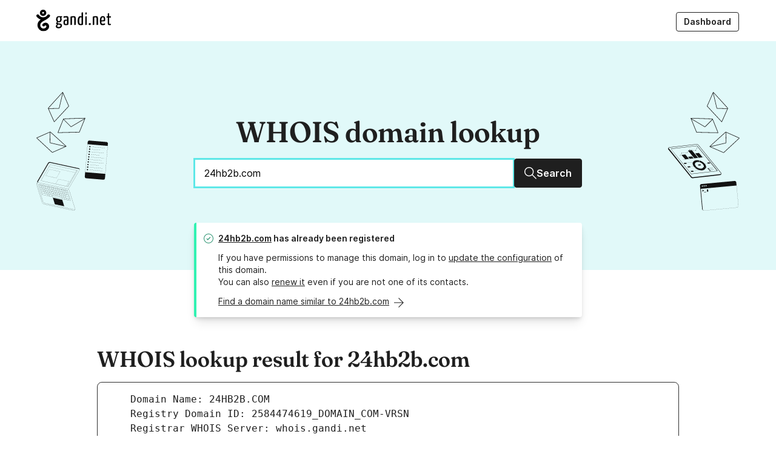

--- FILE ---
content_type: text/html; charset=UTF-8
request_url: https://whois.gandi.net/en/results?search=24hb2b.com
body_size: 9392
content:
<!DOCTYPE html><html lang="en" class="no-js"><head><meta charset="utf-8"><title>WHOIS - WHOIS lookup for 24hb2b.com - Gandi.net</title><link rel="alternate" href="https://whois.gandi.net/" hreflang="x-default"><link rel="alternate" hreflang="fr" href="https://whois.gandi.net/fr/results?search=24hb2b.com"><link rel="alternate" hreflang="es" href="https://whois.gandi.net/es/results?search=24hb2b.com"><link rel="alternate" hreflang="zh-hans" href="https://whois.gandi.net/zh-hans/results?search=24hb2b.com"><link rel="alternate" hreflang="zh-hant" href="https://whois.gandi.net/zh-hant/results?search=24hb2b.com"><link rel="alternate" hreflang="ja" href="https://whois.gandi.net/ja/results?search=24hb2b.com"><meta name="viewport" content="width=device-width, initial-scale=1.0, minimum-scale=1"><!-- Add to homescreen for Chrome and Android --><meta name="mobile-web-app-capable" content="yes"><meta name="theme-color" content="#002432"><link rel="icon" href="https://whois.gandi.net/assets/img/favicon/favicon.svg"><!-- Add to homescreen for Safari on iOS --><meta name="apple-mobile-web-app-status-bar-style" content="black-translucent"><link rel="apple-touch-icon" href="https://whois.gandi.net/assets/img/favicon/favicon_hires.png"><!-- Tile icon for Win8 (144x144 + tile color) --><meta name="msapplication-TileImage" content="https://whois.gandi.net/assets/img/favicon/favicon_tile.png"><meta name="msapplication-TileColor" content="#11aaaa"><meta name="msapplication-navbutton-color" content="#11aaaa"><link rel="shortcut icon" href="https://whois.gandi.net/assets/img/favicon/favicon.svg"><link rel="preload" as="font" href="https://whois.gandi.net/assets/fonts/Inter-Regular--latin.5b5385e0.woff2" type="font/woff2" crossorigin><link rel="preload" as="font" href="https://whois.gandi.net/assets/fonts/Inter-SemiBold--latin.cb9cb89b.woff2" type="font/woff2" crossorigin><link rel="preload" as="font" href="https://whois.gandi.net/assets/fonts/Fraunces72ptSoft-SemiBold.35ff9858.woff2" type="font/woff2" crossorigin><link rel="preload" as="image" href="https://whois.gandi.net/assets/img/gandi_logo.svg" type="image/svg+xml" crossorigin><link rel="preload" as="image" href="https://whois.gandi.net/assets/img/hero_start.svg" type="image/svg+xml" crossorigin><link rel="preload" as="image" href="https://whois.gandi.net/assets/img/hero_end.svg" type="image/svg+xml" crossorigin><link rel="stylesheet" href="https://whois.gandi.net/assets/css/index.52b7761a.css"><script>document.documentElement.className = 'js'</script><link rel="canonical" href="https://whois.gandi.net/en/results?search=24hb2b.com"><link rel="publisher" href="https://plus.google.com/+gandi/"><meta name="robots" content="noindex"><meta name="description" content="Use our free WHOIS lookup service to view the registration status and public data for 24hb2b.com"><meta name="keywords" content="WHOIS, domain name, domain names, domain registrar, DNS management, nameserver management, name server management, domain zone file, DNS records, resource records, DNSSEC, domain forwarding, .com domains, .net domains, .co.uk domains, .eu domains, .info domains, .org domains, .biz domains, email hosting, email forwarding, xen hypervisor, VPS hosting, IaaS, PaaS, linux hosting, cloud hosting, gandi mail, gandi blog, gandi hosting, gandi domain names, SSL, SSL certificate, SSL/TLS certificate, TLS, GDRP compliant, reseller program, API"><meta property="og:type" content="website"><meta property="og:title" content="WHOIS - WHOIS lookup for 24hb2b.com - Gandi.net"><meta property="og:description" content="Use our free WHOIS lookup service to view the registration status and public data for 24hb2b.com"><meta property="og:url" content="https://whois.gandi.net/en/results?search=24hb2b.com"><meta property="og:image" content="https://whois.gandi.net/assets/img/favicon/favicon_hires.png"><meta name="twitter:card" content="summary"><meta name="twitter:site" content="@gandibar"><meta name="twitter:image:alt" content="\o/ Gandi.net"><link title="WHOIS domain lookup" type="application/opensearchdescription+xml" rel="search" href="https://whois.gandi.net/en/opensearch.xml"><meta name="google-site-verification" content="84ABfUdMj6Deb4PASreJ6v-ABWleU4e0HEPC5N3mqbw"></head><body class="homepage"><div class="SkipLinks"><a href="#navigation-menu" class="Link Link--text">Main navigation</a><a href="#main" class="Link Link--text">Main content</a></div><div class="Header-wrapper"><header role="banner" class="Header"><div class="Header-logoBlock"><a href="https://www.gandi.net/en" class="Header-logoLink" title="\o/ Gandi.net" aria-label="Go to Gandi.net"><img alt="Gandi.net" src="https://whois.gandi.net/assets/img/gandi_logo.svg" height="36" width="123"></a></div><button type="button" class="Header-mobileTrigger" aria-expanded="false" aria-controls="navigation-menu"><span class="Header-mobileTrigger-onClosed">Menu</span><span class="Header-mobileTrigger-onOpened"><span>Close menu</span><svg aria-hidden="true" width="16" height="16" viewbox="0 0 16 16" fill="currentcolor" xmlns="http://www.w3.org/2000/svg"><path d="M2.23 2.23a.6.6 0 0 1 .84 0l3.7 3.69a.6.6 0 0 1-.85.84l-3.7-3.69a.6.6 0 0 1 0-.84Zm11.54 0a.6.6 0 0 1 0 .84L8.85 8l4.92 4.92a.6.6 0 0 1-.85.85L8 8.85l-4.93 4.92a.6.6 0 0 1-.84-.85l10.7-10.7a.6.6 0 0 1 .84 0Z"/></svg></span></button><nav class="Header-nav" aria-label="Main navigation" id="navigation-menu"><ul class="Header-menu"><li class="Header-menu-separator"></li><li class="Header-menu-item"><a class="Header-menu-action Button Button--small Button--outline" href="https://admin.gandi.net/dashboard?locale=en"> Dashboard </a></li></ul></nav></header></div><div class="Content"><main id="main"><header class="Hero"><div class="Hero-inner"><img src="https://whois.gandi.net/assets/img/hero_start.svg" class="Hero-illo" alt><div class="Hero-content"><h1 class="Hero-title" id="search-label">WHOIS domain lookup</h1><form method="get" id="form-domain-search" action="/en/results"><div class="InputWithButton InputWithButton--block"><input class="Input Input--large InputWithButton-input" autofocus required type="text" name="search" id="search" value="24hb2b.com" inputmode="url" autocomplete="on" autocorrect="off" autocapitalize="off" spellcheck="false" title="Enter a domain to view its public WHOIS data" aria-labelledby="search-label" placeholder="Enter a domain to view its public WHOIS data"><button class="Button Button--large InputWithButton-button"><svg height="49.899" width="50" viewbox="0 0 50 49.899" aria-hidden="true"><path d="M50 47.4L33.94 31.29c2.738-3.29 4.36-7.546 4.36-12.156 0-4.66-1.824-9.422-5.016-12.97-3.596-4-8.612-6.18-14.083-6.18C8.61-.016 0 8.597 0 19.134s8.56 19.15 19.148 19.15c4.66 0 8.916-1.673 12.26-4.46l16.058 16.06L50 47.4zM3.546 19.1c0-8.612 7.04-15.603 15.603-15.603 7.495 0 15.6 5.978 15.6 15.603 0 8.612-6.99 15.603-15.603 15.603-8.562 0-15.604-6.99-15.604-15.603z"/></svg><span class="sr-only-mobile">Search</span></button></div></form></div><img src="https://whois.gandi.net/assets/img/hero_end.svg" class="Hero-illo" alt></div></header><section class="Messages DomainSearch"><div class="Wrapper Wrapper--small"><div class="Message Message--positive"><div class="Message-icon"><svg width="16" height="16" viewbox="0 0 16 16" aria-hidden="true" class xmlns="http://www.w3.org/2000/svg"><path fill-rule="evenodd" d="M6.8 11 4.6 8.6l.7-.8 1.5 1.4 3.8-3.8.8.8-4.6 4.6ZM15 8A7 7 0 1 0 1 8a7 7 0 0 0 14 0Zm1 0A8 8 0 1 0 0 8a8 8 0 0 0 16 0Z"/></svg></div><h2 class="Message-title Message-firstLine"><a href="http://www.24hb2b.com" target="_blank" rel="noopenner nofollow">24hb2b.com</a> has already been registered</h2><p class="Message-content"> If you have permissions to manage this domain, log in to <a href="https://admin.gandi.net/domain?locale=en">update the configuration</a> of this domain.<br> You can also <a href="https://shop.gandi.net/en/domain/renew?search=24hb2b.com">renew it</a> even if you are not one of its contacts.</p><div class="Message-addon"><a href="https://shop.gandi.net/en/domain/suggest?search=24hb2b.com" class="DomainSearch-more-link Link Link--text LinkWithArrow"><span>Find a domain name similar to 24hb2b.com</span><svg class height="50" width="49.401" viewbox="0 0 49.401 50" aria-hidden="true"><path d="M0 23.3h42.814L21.956 2.442 24.4-.003l25 24.95-25 25.05-2.494-2.495 20.71-20.71H0z"/></svg></a></div></div></div></section><div class="Sections"><section id="results" class="Wrapper Wrapper--large Results"><article><h3 class="Results-heading">WHOIS lookup result for 24hb2b.com</h3><pre class="Results-content"><div id="L1">   Domain Name: 24HB2B.COM</div><div id="L2">   Registry Domain ID: 2584474619_DOMAIN_COM-VRSN</div><div id="L3">   Registrar WHOIS Server: whois.gandi.net</div><div id="L4">   Registrar URL: http://www.gandi.net</div><div id="L5">   Updated Date: 2026-01-14T08:19:16Z</div><div id="L6">   Creation Date: 2021-01-13T13:12:38Z</div><div id="L7">   Registry Expiry Date: 2027-01-13T13:12:38Z</div><div id="L8">   Registrar: Gandi SAS</div><div id="L9">   Registrar IANA ID: 81</div><div id="L10">   Registrar Abuse Contact Email: abuse@support.gandi.net</div><div id="L11">   Registrar Abuse Contact Phone: +33.170377661</div><div id="L12">   Domain Status: clientHold https://icann.org/epp#clientHold</div><div id="L13">   Domain Status: clientTransferProhibited https://icann.org/epp#clientTransferProhibited</div><div id="L14">   Name Server: NS-2-B.GANDI.NET</div><div id="L15">   Name Server: NS-250-C.GANDI.NET</div><div id="L16">   Name Server: NS-50-A.GANDI.NET</div><div id="L17">   DNSSEC: unsigned</div><div id="L18">   URL of the ICANN Whois Inaccuracy Complaint Form: https://www.icann.org/wicf/</div><div id="L19">&gt;&gt;&gt; Last update of whois database: 2026-01-20T08:12:49Z &lt;&lt;&lt;</div><div id="L20"></div><div id="L21">For more information on Whois status codes, please visit https://icann.org/epp</div><div id="L22"></div><div id="L23">NOTICE: The expiration date displayed in this record is the date the</div><div id="L24">registrar&#39;s sponsorship of the domain name registration in the registry is</div><div id="L25">currently set to expire. This date does not necessarily reflect the expiration</div><div id="L26">date of the domain name registrant&#39;s agreement with the sponsoring</div><div id="L27">registrar.  Users may consult the sponsoring registrar&#39;s Whois database to</div><div id="L28">view the registrar&#39;s reported date of expiration for this registration.</div><div id="L29"></div><div id="L30">TERMS OF USE: You are not authorized to access or query our Whois</div><div id="L31">database through the use of electronic processes that are high-volume and</div><div id="L32">automated except as reasonably necessary to register domain names or</div><div id="L33">modify existing registrations; the Data in VeriSign Global Registry</div><div id="L34">Services&#39; (&#34;VeriSign&#34;) Whois database is provided by VeriSign for</div><div id="L35">information purposes only, and to assist persons in obtaining information</div><div id="L36">about or related to a domain name registration record. VeriSign does not</div><div id="L37">guarantee its accuracy. By submitting a Whois query, you agree to abide</div><div id="L38">by the following terms of use: You agree that you may use this Data only</div><div id="L39">for lawful purposes and that under no circumstances will you use this Data</div><div id="L40">to: (1) allow, enable, or otherwise support the transmission of mass</div><div id="L41">unsolicited, commercial advertising or solicitations via e-mail, telephone,</div><div id="L42">or facsimile; or (2) enable high volume, automated, electronic processes</div><div id="L43">that apply to VeriSign (or its computer systems). The compilation,</div><div id="L44">repackaging, dissemination or other use of this Data is expressly</div><div id="L45">prohibited without the prior written consent of VeriSign. You agree not to</div><div id="L46">use electronic processes that are automated and high-volume to access or</div><div id="L47">query the Whois database except as reasonably necessary to register</div><div id="L48">domain names or modify existing registrations. VeriSign reserves the right</div><div id="L49">to restrict your access to the Whois database in its sole discretion to ensure</div><div id="L50">operational stability.  VeriSign may restrict or terminate your access to the</div><div id="L51">Whois database for failure to abide by these terms of use. VeriSign</div><div id="L52">reserves the right to modify these terms at any time.</div><div id="L53"></div><div id="L54">The Registry database contains ONLY .COM, .NET, .EDU domains and</div><div id="L55">Registrars.</div><div id="L56"></div><div id="L57">Domain Name: 24hb2b.com</div><div id="L58">Registry Domain ID: 2584474619_DOMAIN_COM-VRSN</div><div id="L59">Registrar WHOIS Server: whois.gandi.net</div><div id="L60">Registrar URL: http://www.gandi.net</div><div id="L61">Updated Date: 2026-01-14T13:18:49Z</div><div id="L62">Creation Date: 2021-01-13T12:12:38Z</div><div id="L63">Registrar Registration Expiration Date: 2026-01-13T13:12:38Z</div><div id="L64">Registrar: GANDI SAS</div><div id="L65">Registrar IANA ID: 81</div><div id="L66">Registrar Abuse Contact Email: abuse@support.gandi.net</div><div id="L67">Registrar Abuse Contact Phone: +33.170377661</div><div id="L68">Reseller: Netysoft</div><div id="L69">Domain Status: clientHold http://www.icann.org/epp#clientHold</div><div id="L70">Domain Status: clientTransferProhibited http://www.icann.org/epp#clientTransferProhibited</div><div id="L71">Domain Status: </div><div id="L72">Domain Status: </div><div id="L73">Domain Status: </div><div id="L74">Registry Registrant ID: REDACTED FOR PRIVACY</div><div id="L75">Registrant Name: REDACTED FOR PRIVACY</div><div id="L76">Registrant Organization: </div><div id="L77">Registrant Street: REDACTED FOR PRIVACY</div><div id="L78">Registrant City: REDACTED FOR PRIVACY</div><div id="L79">Registrant State/Province: </div><div id="L80">Registrant Postal Code: REDACTED FOR PRIVACY</div><div id="L81">Registrant Country: FR</div><div id="L82">Registrant Phone: REDACTED FOR PRIVACY</div><div id="L83">Registrant Phone Ext:</div><div id="L84">Registrant Fax: REDACTED FOR PRIVACY</div><div id="L85">Registrant Fax Ext:</div><div id="L86">Registrant Email: 54edba7970c5686ed0dae855a3078d6c-24355871@contact.gandi.net</div><div id="L87">Registry Admin ID: REDACTED FOR PRIVACY</div><div id="L88">Admin Name: REDACTED FOR PRIVACY</div><div id="L89">Admin Organization: REDACTED FOR PRIVACY</div><div id="L90">Admin Street: REDACTED FOR PRIVACY</div><div id="L91">Admin City: REDACTED FOR PRIVACY</div><div id="L92">Admin State/Province: REDACTED FOR PRIVACY</div><div id="L93">Admin Postal Code: REDACTED FOR PRIVACY</div><div id="L94">Admin Country: REDACTED FOR PRIVACY</div><div id="L95">Admin Phone: REDACTED FOR PRIVACY</div><div id="L96">Admin Phone Ext:</div><div id="L97">Admin Fax: REDACTED FOR PRIVACY</div><div id="L98">Admin Fax Ext:</div><div id="L99">Admin Email: 54edba7970c5686ed0dae855a3078d6c-24355871@contact.gandi.net</div><div id="L100">Registry Tech ID: REDACTED FOR PRIVACY</div><div id="L101">Tech Name: REDACTED FOR PRIVACY</div><div id="L102">Tech Organization: REDACTED FOR PRIVACY</div><div id="L103">Tech Street: REDACTED FOR PRIVACY</div><div id="L104">Tech City: REDACTED FOR PRIVACY</div><div id="L105">Tech State/Province: REDACTED FOR PRIVACY</div><div id="L106">Tech Postal Code: REDACTED FOR PRIVACY</div><div id="L107">Tech Country: REDACTED FOR PRIVACY</div><div id="L108">Tech Phone: REDACTED FOR PRIVACY</div><div id="L109">Tech Phone Ext:</div><div id="L110">Tech Fax: REDACTED FOR PRIVACY</div><div id="L111">Tech Fax Ext:</div><div id="L112">Tech Email: 54edba7970c5686ed0dae855a3078d6c-24355871@contact.gandi.net</div><div id="L113">Name Server: NS-50-A.GANDI.NET</div><div id="L114">Name Server: NS-2-B.GANDI.NET</div><div id="L115">Name Server: NS-250-C.GANDI.NET</div><div id="L116">Name Server: </div><div id="L117">Name Server: </div><div id="L118">Name Server: </div><div id="L119">Name Server: </div><div id="L120">Name Server: </div><div id="L121">Name Server: </div><div id="L122">Name Server: </div><div id="L123">DNSSEC: Unsigned</div><div id="L124">URL of the ICANN WHOIS Data Problem Reporting System: http://wdprs.internic.net/</div><div id="L125">&gt;&gt;&gt; Last update of WHOIS database: 2026-01-20T08:13:02Z &lt;&lt;&lt;</div><div id="L126"></div><div id="L127">For more information on Whois status codes, please visit</div><div id="L128">https://www.icann.org/epp</div><div id="L129"></div><div id="L130">Reseller Email: </div><div id="L131">Reseller URL: </div><div id="L132"></div><div id="L133">Personal data access and use are governed by French law, any use for the purpose of unsolicited mass commercial advertising as well as any mass or automated inquiries (for any intent other than the registration or modification of a domain name) are strictly forbidden. Copy of whole or part of our database without Gandi&#39;s endorsement is strictly forbidden.</div><div id="L134">A dispute over the ownership of a domain name may be subject to the alternate procedure established by the Registry in question or brought before the courts.</div><div id="L135">For additional information, please contact us via the following form:</div><div id="L136"> https://www.gandi.net/support/contacter/mail/</div><div id="L137"></div></pre></article></section><section class="Wrapper Wrapper--medium"><div id="gdpr"><h3> Our WHOIS service is GDPR compliant</h3><div><p>With the introduction of the European General Data Protection Regulation (GDPR), Gandi.net and the domain name industry as a whole, have had to adapt how personal data in the WHOIS database is handled and made available to the public.</p><p>Consequently, we are committed to ensuring that we no longer publish personal data within our WHOIS domain lookup service unless the person specifically wishes it to be public. Depending on the registry of the domain name extension, we will continue to provide non-personal data such as company names, technical information about the sponsoring registrar, the domain's registration status, creation data, and expiration date.</p></div><a class="CardLink" href="https://docs.gandi.net/en/domain_names/common_operations/whois_privacy.html"><span class="CardLink-title">Learn more about WHOIS privacy under GDPR at Gandi.net</span><svg class="CardLink-arrow" height="50" width="49.401" viewbox="0 0 49.401 50" aria-hidden="true"><path d="M0 23.3h42.814L21.956 2.442 24.4-.003l25 24.95-25 25.05-2.494-2.495 20.71-20.71H0z"/></svg></a></div></section><section class="Wrapper Wrapper--medium"><h3 id="products"> Gandi domain names</h3><ul class="CardLinkList"><li class="CardLinkList-item"><a class="CardLink" href="https://shop.gandi.net/en/domain/renew?search=24hb2b.com"><span class="CardLink-title">Renew this domain</span><svg class="CardLink-arrow" height="50" width="49.401" viewbox="0 0 49.401 50" aria-hidden="true"><path d="M0 23.3h42.814L21.956 2.442 24.4-.003l25 24.95-25 25.05-2.494-2.495 20.71-20.71H0z"/></svg></a></li><li class="CardLinkList-item"><a class="CardLink" href="https://shop.gandi.net/en/domain/transfer?search=24hb2b.com"><span class="CardLink-title">Transfer your domain name to Gandi.net</span><svg class="CardLink-arrow" height="50" width="49.401" viewbox="0 0 49.401 50" aria-hidden="true"><path d="M0 23.3h42.814L21.956 2.442 24.4-.003l25 24.95-25 25.05-2.494-2.495 20.71-20.71H0z"/></svg></a></li><li class="CardLinkList-item"><a class="CardLink" href="https://shop.gandi.net/en/domain/suggest?search=24hb2b.com"><span class="CardLink-title">Find a domain name similar to 24hb2b.com</span><svg class="CardLink-arrow" height="50" width="49.401" viewbox="0 0 49.401 50" aria-hidden="true"><path d="M0 23.3h42.814L21.956 2.442 24.4-.003l25 24.95-25 25.05-2.494-2.495 20.71-20.71H0z"/></svg></a></li><li class="CardLinkList-item"><a class="CardLink" href="https://www.gandi.net/en/tlds/com"><span class="CardLink-title">Read more about .COM domain names</span><svg class="CardLink-arrow" height="50" width="49.401" viewbox="0 0 49.401 50" aria-hidden="true"><path d="M0 23.3h42.814L21.956 2.442 24.4-.003l25 24.95-25 25.05-2.494-2.495 20.71-20.71H0z"/></svg></a></li></ul></section><p class="flex flex-justifyCenter"><a href="/en" class="Button Button--large"> Check another domain</a></p><section id="products" class="Products Wrapper Wrapper--medium"><h2> Gandi Products</h2><div class="Products-grid"><div class="Card"><div class="Card-flow"><div class="Card-content"><p class="Card-title">Domain Names</p><p> Choose your domain name from a catalog of over 800 domain extensions</p></div><svg class="Card-arrow" height="50" width="49.401" viewbox="0 0 49.401 50" aria-hidden="true"><path d="M0 23.3h42.814L21.956 2.442 24.4-.003l25 24.95-25 25.05-2.494-2.495 20.71-20.71H0z"/></svg></div><a href="https://www.gandi.net/en/domain" class="Card-link"><span class="sr-only">Learn more about our Domain Names</span></a></div><div class="Card"><div class="Card-flow"><div class="Card-content"><p class="Card-title">SSL/TLS Certificates</p><p> Switch your website to HTTPS with our SSL/TLS Certificates</p></div><svg class="Card-arrow" height="50" width="49.401" viewbox="0 0 49.401 50" aria-hidden="true"><path d="M0 23.3h42.814L21.956 2.442 24.4-.003l25 24.95-25 25.05-2.494-2.495 20.71-20.71H0z"/></svg></div><a href="https://www.gandi.net/en/security" class="Card-link"><span class="sr-only">Learn more about our SSL/TLS Certificates</span></a></div><div class="Card"><div class="Card-flow"><div class="Card-content"><p class="Card-title">Web Hosting</p><p> Host your WordPress with Gandi Web Hosting</p></div><svg class="Card-arrow" height="50" width="49.401" viewbox="0 0 49.401 50" aria-hidden="true"><path d="M0 23.3h42.814L21.956 2.442 24.4-.003l25 24.95-25 25.05-2.494-2.495 20.71-20.71H0z"/></svg></div><a href="https://www.gandi.net/en/simple-hosting" class="Card-link"><span class="sr-only">Learn more about our Web Hosting solutions</span></a></div><div class="Card"><div class="Card-flow"><div class="Card-content"><p class="Card-title">GandiCloud VPS</p><p> Host your ambitious projects with our GandiCloud VPS hosting services</p></div><svg class="Card-arrow" height="50" width="49.401" viewbox="0 0 49.401 50" aria-hidden="true"><path d="M0 23.3h42.814L21.956 2.442 24.4-.003l25 24.95-25 25.05-2.494-2.495 20.71-20.71H0z"/></svg></div><a href="https://www.gandi.net/en/cloud" class="Card-link"><span class="sr-only">Learn more about GandiCloud VPS</span></a></div></div></section></div></main></div><footer role="contentinfo" class="Footer"><nav class="Footer-grid" aria-labelledby="navigation-title"><h2 class="sr-only" id="navigation-title">Navigation</h2><div class="Footer-panel"><a href="https://www.gandi.net" title="\o/ Gandi.net"><img class="Footer-logo" alt="Go to Gandi.net" src="https://whois.gandi.net/assets/img/gandi_logo.svg" width="155"></a><div><form class="Field"><label class="Field-label Label" for="select">Change language</label><div class="Field-control Select Select--small"><svg class="Select-icon" width="20" height="20" viewbox="0 0 20 20" xmlns="http://www.w3.org/2000/svg" aria-hidden fill="currentcolor"><path d="M11.4451 17.0728L12.1387 14.2983H16.9942L17.9191 17.0728H20L16.0694 5.04972H13.2948L9.36416 17.0728H11.4451ZM14.6821 6.89943L16.5318 12.4486H12.8324L14.6821 6.89943ZM4.04624 3.20001L4.9711 4.93412H0.346821V6.89943H1.7341C2.31214 8.51793 3.12139 9.90522 4.04624 10.9457C3.00578 11.6393 0 12.5642 0 12.5642L1.27168 14.2983C1.27168 14.2983 4.50867 13.0266 5.66474 12.2174C6.5896 12.911 7.86127 13.3734 9.13295 13.8359L9.71098 11.9861C8.78613 11.7549 7.86127 11.2925 7.16763 10.8301C8.20809 9.78961 8.90173 8.51793 9.47977 6.78383H11.5607L12.0231 4.93412H6.7052L5.89595 3.20001H4.04624ZM3.81503 6.89943H7.28324C6.93642 8.0555 6.47399 8.74915 5.54913 9.674C4.50867 8.74915 4.16185 8.0555 3.81503 6.89943Z"/></svg><select id="select" onchange="window.location=this.value"><option value="/en/results?search=24hb2b.com" selected>English</option><option value="/fr/results?search=24hb2b.com">Français</option><option value="/es/results?search=24hb2b.com">Español</option><option value="/zh-hans/results?search=24hb2b.com">简体中文</option><option value="/zh-hant/results?search=24hb2b.com">正體中文</option><option value="/ja/results?search=24hb2b.com">日本語</option></select></div></form></div><div class="Footer-social SocialIcons"><a class="Link Link--text SocialIcons-icon SocialIcons-facebook" rel="external" href="https://www.facebook.com/GandiBar"><svg height="100" width="99.184" viewbox="0 0 99.184 100" aria-hidden="true"><path d="M94.056 0H5.246C2.33 0 0 2.33 0 5.128v89.51c0 2.914 2.33 5.245 5.245 5.245h47.552V61.188H39.743V46.386H52.68V33.1s1.05-18.066 18.065-18.066c0 0 4.43-.233 13.054.583v13.986H73.773s-5.245.116-5.245 5.245V46.27h14.92L81.7 61.072H68.415V100H93.94c2.913 0 5.244-2.33 5.244-5.245V5.128c0-2.797-2.33-5.128-5.13-5.128z"/></svg><span class="sr-only">Facebook</span></a><a class="Link Link--text SocialIcons-icon SocialIcons-twitter" rel="external" href="https://twitter.com/gandibar" title="@gandibar"><svg height="40.479" width="50" viewbox="0 0 50 40.479" aria-hidden="true"><path d="M50 4.87c-1.844.8-3.79 1.347-5.882 1.597 2.093-1.247 3.738-3.29 4.486-5.683-1.994 1.196-4.187 2.044-6.53 2.492-1.845-1.994-4.536-3.24-7.478-3.24-5.633 0-10.22 4.586-10.22 10.22 0 .797.1 1.594.25 2.342C16.102 12.15 8.576 8.112 3.54 1.93c-.898 1.496-1.396 3.29-1.396 5.135 0 3.54 1.795 6.68 4.536 8.524-1.695-.05-3.24-.5-4.636-1.298v.15c0 4.935 3.54 9.072 8.176 10.02-.848.25-1.745.348-2.692.348-.648 0-1.296-.048-1.944-.198 1.296 4.038 5.084 7.03 9.57 7.08-3.49 2.74-7.925 4.386-12.71 4.386-.8 0-1.646-.05-2.444-.15 4.537 2.89 9.92 4.586 15.703 4.586 18.794 0 29.063-15.553 29.063-29.062l-.05-1.346C46.91 8.71 48.654 6.916 50 4.87z"/></svg><span class="sr-only">Twitter</span></a><a class="Link Link--text SocialIcons-icon SocialIcons-github" rel="external" href="https://github.com/Gandi"><svg height="48.847" width="50" viewbox="0 0 50 48.847" aria-hidden="true"><path d="M25 0C11.2 0 0 11.2 0 25c0 11.05 7.15 20.4 17.1 23.7 1.25.25 1.7-.55 1.7-1.2 0-.6 0-2.55-.05-4.65-6.95 1.5-8.4-2.95-8.4-2.95-1.15-2.9-2.8-3.65-2.8-3.65-2.25-1.55.15-1.5.15-1.5 2.5.2 3.85 2.6 3.85 2.6 2.25 3.8 5.85 2.7 7.3 2.1.2-1.6.85-2.7 1.6-3.35-5.55-.65-11.4-2.8-11.4-12.35 0-2.75 1-4.95 2.6-6.7-.25-.65-1.1-3.15.25-6.6 0 0 2.1-.65 6.9 2.55 2-.55 4.15-.85 6.25-.85s4.25.3 6.25.85c4.75-3.25 6.85-2.55 6.85-2.55 1.35 3.45.5 6 .25 6.6 1.6 1.75 2.55 4 2.55 6.7 0 9.6-5.85 11.7-11.4 12.35.9.8 1.7 2.3 1.7 4.65 0 3.35-.05 6.05-.05 6.85 0 .65.45 1.45 1.7 1.2C42.85 45.45 50 36.05 50 25 50 11.2 38.8 0 25 0z"/><path d="M9.45 35.9c-.05.1-.25.15-.45.1-.2-.1-.3-.25-.2-.4.05-.15.25-.15.45-.1.2.1.3.3.2.4zm1.05 1.15c-.1.1-.35.05-.5-.1s-.2-.4-.05-.5c.1-.1.35-.05.5.1.1.15.15.4.05.5zm.95 1.45c-.15.1-.4 0-.55-.2s-.15-.5 0-.6.4 0 .55.2.15.45 0 .6zm1.35 1.35c-.15.15-.45.1-.65-.1s-.3-.5-.15-.65.45-.1.65.1c.25.25.3.5.15.65zm1.9.85c-.05.2-.35.3-.6.2-.3-.1-.45-.3-.4-.5s.35-.3.65-.2c.2.05.4.3.35.5zm2.05.15c0 .2-.25.4-.55.4s-.55-.15-.55-.35.25-.4.55-.4c.3-.05.55.1.55.35zm1.9-.35c.05.2-.15.4-.45.45s-.55-.05-.6-.25.15-.4.45-.45.55.05.6.25z"/></svg><span class="sr-only">GitHub</span></a></div></div><div class="Footer-nav"><h3 class="Footer-heading"> About Us </h3><ul class="Footer-col-links"><li><a href="https://www.gandi.net/en/about-us">About Gandi</a></li><li><a href="https://www.gandi.net/en/gandi-supports">Gandi Supports</a></li><li><a href="https://www.gandi.net/en/no-bullshit">No bullshit</a></li><li><a href="https://news.gandi.net/en">Gandi News</a></li><li><a href="https://gandi.jobs/">Jobs</a></li></ul></div><div class="Footer-nav"><h3 class="Footer-heading"> Products </h3><ul class="Footer-col-links"><li><a href="https://www.gandi.net/en/domain">Domains</a></li><li><a href="https://www.gandi.net/en/domain/email">Emails</a></li><li><a href="https://www.gandi.net/en/security">SSL/TLS Certificates</a></li><li><a href="https://www.gandi.net/en/simple-hosting">Simple Hosting</a></li><li><a href="https://www.gandi.net/en/cloud">GandiCloud VPS</a></li></ul></div><div class="Footer-nav"><h3 class="Footer-heading"> Help & Resources </h3><ul class="Footer-col-links"><li><a href="https://status.gandi.net/">Status</a></li><li><a href="https://helpdesk.gandi.net/">Support</a></li><li><a href="https://docs.gandi.net/en">Docs</a></li></ul></div><div class="Footer-nav"><h3 class="Footer-heading"> Terms and Conditions </h3><ul class="Footer-col-links"><li><a href="https://help.gandi.net/en/abuse">Abuse</a></li><li><a href="https://www.gandi.net/en/contracts/terms-of-service">Contracts</a></li><li><a href="https://help.gandi.net/en/contact/my-rights">Exercise your GDPR rights</a></li></ul></div></nav></footer><script src="https://whois.gandi.net/assets/js/index.4593d465.js" defer></script><!-- Initialize ATI tag --><script>
                var blockedMsg = "You appear to be blocking our AT Internet analytics tracker with ad blocking or similar software. We understand privacy is important to you (and it's important to us too!). We also support DNT (Do Not Track) and will never serve our analytics script tags when your user-agent requests DNT. In fact, we encourage you to activate it in your browser. Read more about DNT at https://allaboutdnt.com/. In any case, were you to allow us to track your usage of our websites, please note that we store all statistical data anonymously and privately on the french infrastructure of our partner and regulated by french data-protection laws.";

                function callback() {
                    if (typeof(ATInternet) != "undefined") {
                        window.tag = new ATInternet.Tracker.Tag();

                        if (window.tag.privacy.getVisitorMode() == null) {
                            window.tag.privacy.setVisitorMode("cnil", "exempt");
                        }

                        window.tag.setProps({"lang": "en"}, true);
                        window.tag.setProp("release", "7.1.1", false);
                        window.tag.dispatch();
                        window.tag.page.send({"chapter1": "Whois", "chapter2": "", "chapter3": "", "name": "whois_info"});
                    } else {
                        console.info(blockedMsg);
                    }
                }

                if (window.navigator.doNotTrack !== '1') {
                    var u="https://tag.aticdn.net/616708/smarttag.js";
                    var d=document, g=d.createElement('script'), s=d.getElementsByTagName('script')[0];
                    g.type='text/javascript'; g.async=true; g.src=u; s.parentNode.insertBefore(g,s);

                    g.onload=callback;
                    g.onreadystatechange = function() { // IE
                        if (this.readyState == 'complete') {
                            callback();
                        }
                    }
                } else {
                    console.info(blockedMsg);
                }
            </script></body></html>